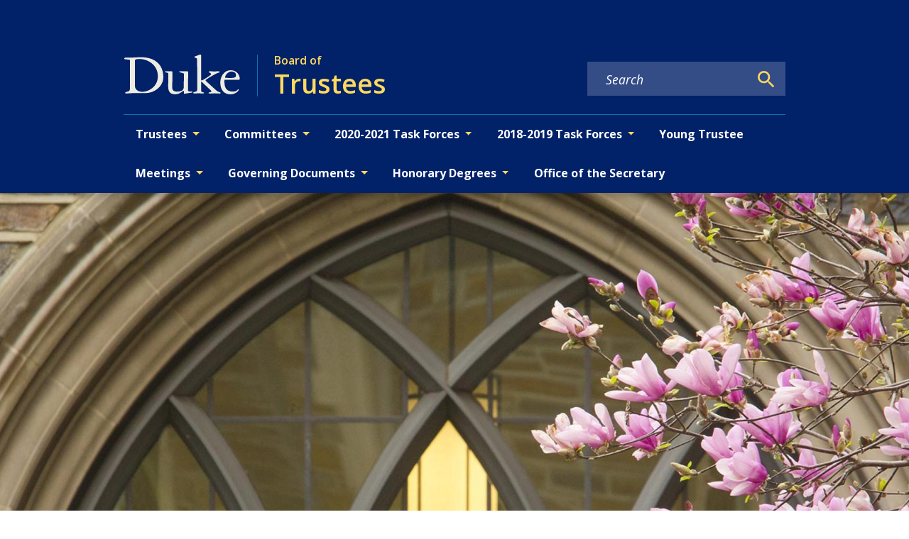

--- FILE ---
content_type: text/javascript
request_url: https://trustees.duke.edu/component---node-modules-dws-contributes-sitespro-gatsby-base-src-pages-index-js-99b9bef8bc2a7178ba62.js
body_size: 1989
content:
"use strict";(self.webpackChunkgeneral=self.webpackChunkgeneral||[]).push([[77],{3242:function(e,l,n){n.r(l),n.d(l,{Head:function(){return c.p},default:function(){return v}});var t=n(1449),i=n(9215),a=n(3696),r=n(8894),o=n(1660),s=n(801);var u=e=>{let{children:l,mainBlock:n="main-content",mainContentModifiers:t=[],title:i,hero:u,nid:d,publishedStatus:c}=e;return a.createElement(r.A,{pageTitle:i,nid:d,publishedStatus:c},a.createElement("main",{id:"reach-skip-nav","data-reach-skip-nav-content":"",tabIndex:"-1"},u&&a.createElement("section",null,u||""),a.createElement(o.A,null,a.createElement("div",{className:(0,s.A)(n,"",t)},a.createElement("h1",{className:"visually-hidden"},i),l))))},d=n(798),c=n(1769);let h=function(e){function l(l){var n;return(n=e.call(this,l)||this).state={hasError:!1},n}(0,t.A)(l,e);var n=l.prototype;return n.componentDidCatch=function(e,l){this.setState({hasError:!0}),console.log("all is bad")},n.render=function(){return this.state.hasError?a.createElement("h1",null,"Our site is currently being updated. Please check back soon."):this.props.children},l}(a.Component);var v=e=>{var l,n,t,r,o,s,c,v,p,m,f;let{pageContext:b}=e;const E=(0,i.useStaticQuery)("3307768475"),g=null!=E&&null!==(l=E.site)&&void 0!==l&&l.nodes?null===(n=E.site.nodes[0])||void 0===n||null===(t=n.relationships)||void 0===t?void 0:t.fields:"",k=null!=g&&null!==(r=g.relationships)&&void 0!==r&&r.hero?(0,d.D)(null==g||null===(o=g.relationships)||void 0===o?void 0:o.hero):null,_=null==g||null===(s=g.relationships)||void 0===s||null===(c=s.paragraphs)||void 0===c?void 0:c.map(d.D);return b.metatags=(null==g||null===(v=g.metatag_normalized)||void 0===v||null===(p=v.flat)||void 0===p?void 0:p.call(v))||[],b.title=null==g?void 0:g.title,b.hero=null==g||null===(m=g.relationships)||void 0===m?void 0:m.hero,b.field_thumbnail_media=null==g||null===(f=g.relationships)||void 0===f?void 0:f.field_thumbnail_media,b.isHomepage=!0,a.createElement(h,null,a.createElement(u,{hasSidebar:!1,title:null==g?void 0:g.title,hero:k||null,nid:null==g?void 0:g.drupal_internal__nid,publishedStatus:null==g?void 0:g.status},_))}}}]);

--- FILE ---
content_type: text/javascript
request_url: https://trustees.duke.edu/webpack-runtime-2b198c3f72fdeb50b934.js
body_size: 5272
content:
!function(){"use strict";var e,t,r,n,o,a={},c={};function f(e){var t=c[e];if(void 0!==t)return t.exports;var r=c[e]={exports:{}};return a[e].call(r.exports,r,r.exports,f),r.exports}f.m=a,e=[],f.O=function(t,r,n,o){if(!r){var a=1/0;for(d=0;d<e.length;d++){r=e[d][0],n=e[d][1],o=e[d][2];for(var c=!0,i=0;i<r.length;i++)(!1&o||a>=o)&&Object.keys(f.O).every((function(e){return f.O[e](r[i])}))?r.splice(i--,1):(c=!1,o<a&&(a=o));if(c){e.splice(d--,1);var u=n();void 0!==u&&(t=u)}}return t}o=o||0;for(var d=e.length;d>0&&e[d-1][2]>o;d--)e[d]=e[d-1];e[d]=[r,n,o]},f.n=function(e){var t=e&&e.__esModule?function(){return e.default}:function(){return e};return f.d(t,{a:t}),t},r=Object.getPrototypeOf?function(e){return Object.getPrototypeOf(e)}:function(e){return e.__proto__},f.t=function(e,n){if(1&n&&(e=this(e)),8&n)return e;if("object"==typeof e&&e){if(4&n&&e.__esModule)return e;if(16&n&&"function"==typeof e.then)return e}var o=Object.create(null);f.r(o);var a={};t=t||[null,r({}),r([]),r(r)];for(var c=2&n&&e;"object"==typeof c&&!~t.indexOf(c);c=r(c))Object.getOwnPropertyNames(c).forEach((function(t){a[t]=function(){return e[t]}}));return a.default=function(){return e},f.d(o,a),o},f.d=function(e,t){for(var r in t)f.o(t,r)&&!f.o(e,r)&&Object.defineProperty(e,r,{enumerable:!0,get:t[r]})},f.f={},f.e=function(e){return Promise.all(Object.keys(f.f).reduce((function(t,r){return f.f[r](e,t),t}),[]))},f.u=function(e){return{42:"reactPlayerTwitch",77:"component---node-modules-dws-contributes-sitespro-gatsby-base-src-pages-index-js",133:"7abfa005307482a9f1a164e07ed353ee732bd137",148:"component---node-modules-dws-contributes-sitespro-gatsby-base-src-templates-list-pages-staff-js",173:"reactPlayerVimeo",223:"commons",292:"9b58bb9f",309:"component---node-modules-dws-contributes-sitespro-gatsby-base-src-pages-404-js",328:"reactPlayerDailyMotion",338:"97dd2674",340:"reactPlayerWistia",353:"reactPlayerPreview",392:"reactPlayerVidyard",446:"reactPlayerYouTube",458:"reactPlayerFilePlayer",463:"reactPlayerKaltura",499:"5e280848",500:"fd83c559",570:"reactPlayerMixcloud",627:"reactPlayerStreamable",723:"reactPlayerMux",823:"component---node-modules-dws-contributes-sitespro-gatsby-base-src-pages-search-js",828:"626edc3f",857:"component---node-modules-dws-contributes-sitespro-gatsby-base-src-pages-dev-404-page-js",887:"reactPlayerFacebook",957:"component---node-modules-dws-contributes-sitespro-gatsby-base-src-templates-page-template-js",979:"reactPlayerSoundCloud",997:"95874b8e"}[e]+"-"+{42:"b9e32874dbc50f636b87",77:"99b9bef8bc2a7178ba62",133:"dba5c88b1a78b084fd49",148:"8fe7a29bb92ad4a0a387",173:"399a36fef6cf75dcf10a",223:"33a06d170f4e08eac2b8",292:"a72e8d5b2dae5b4db663",309:"97b3b561992c971ded5e",328:"b3856de7c477f20b9916",338:"193f8f7a9162b87fc1fa",340:"1e2cac50b63ab73993a7",353:"d6f4484939833b81bb2e",392:"48afd1abc4bcdaabb590",446:"e1bacf6cc4daf190eb2a",458:"3abc094d5b1433e7eb84",463:"59ec3847e56ad7853976",499:"4e50ebfecf5d0f809f39",500:"1a4a226232bf7e4fe3bf",570:"dd57e23c03dbf61ae452",627:"d1e79f8e4821bed3f502",723:"1c068ffcc86adf88c286",823:"b968b957d2913da117e9",828:"5176cad14249c000d534",857:"3643c0f97a59a445cacb",887:"42ff9dc36f234b8d735f",957:"c260245b4e0c6e292b44",979:"ca2b777df03f525b1738",997:"6cf62d8301f931fabd81"}[e]+".js"},f.miniCssF=function(e){return"styles.6c2c78f29942de42e04d.css"},f.g=function(){if("object"==typeof globalThis)return globalThis;try{return this||new Function("return this")()}catch(e){if("object"==typeof window)return window}}(),f.o=function(e,t){return Object.prototype.hasOwnProperty.call(e,t)},n={},o="general:",f.l=function(e,t,r,a){if(n[e])n[e].push(t);else{var c,i;if(void 0!==r)for(var u=document.getElementsByTagName("script"),d=0;d<u.length;d++){var s=u[d];if(s.getAttribute("src")==e||s.getAttribute("data-webpack")==o+r){c=s;break}}c||(i=!0,(c=document.createElement("script")).charset="utf-8",c.timeout=120,f.nc&&c.setAttribute("nonce",f.nc),c.setAttribute("data-webpack",o+r),c.src=e),n[e]=[t];var b=function(t,r){c.onerror=c.onload=null,clearTimeout(l);var o=n[e];if(delete n[e],c.parentNode&&c.parentNode.removeChild(c),o&&o.forEach((function(e){return e(r)})),t)return t(r)},l=setTimeout(b.bind(null,void 0,{type:"timeout",target:c}),12e4);c.onerror=b.bind(null,c.onerror),c.onload=b.bind(null,c.onload),i&&document.head.appendChild(c)}},f.r=function(e){"undefined"!=typeof Symbol&&Symbol.toStringTag&&Object.defineProperty(e,Symbol.toStringTag,{value:"Module"}),Object.defineProperty(e,"__esModule",{value:!0})},f.p="/",function(){var e={311:0,869:0};f.f.j=function(t,r){var n=f.o(e,t)?e[t]:void 0;if(0!==n)if(n)r.push(n[2]);else if(/^(311|869)$/.test(t))e[t]=0;else{var o=new Promise((function(r,o){n=e[t]=[r,o]}));r.push(n[2]=o);var a=f.p+f.u(t),c=new Error;f.l(a,(function(r){if(f.o(e,t)&&(0!==(n=e[t])&&(e[t]=void 0),n)){var o=r&&("load"===r.type?"missing":r.type),a=r&&r.target&&r.target.src;c.message="Loading chunk "+t+" failed.\n("+o+": "+a+")",c.name="ChunkLoadError",c.type=o,c.request=a,n[1](c)}}),"chunk-"+t,t)}},f.O.j=function(t){return 0===e[t]};var t=function(t,r){var n,o,a=r[0],c=r[1],i=r[2],u=0;if(a.some((function(t){return 0!==e[t]}))){for(n in c)f.o(c,n)&&(f.m[n]=c[n]);if(i)var d=i(f)}for(t&&t(r);u<a.length;u++)o=a[u],f.o(e,o)&&e[o]&&e[o][0](),e[o]=0;return f.O(d)},r=self.webpackChunkgeneral=self.webpackChunkgeneral||[];r.forEach(t.bind(null,0)),r.push=t.bind(null,r.push.bind(r))}(),f.nc=void 0}();